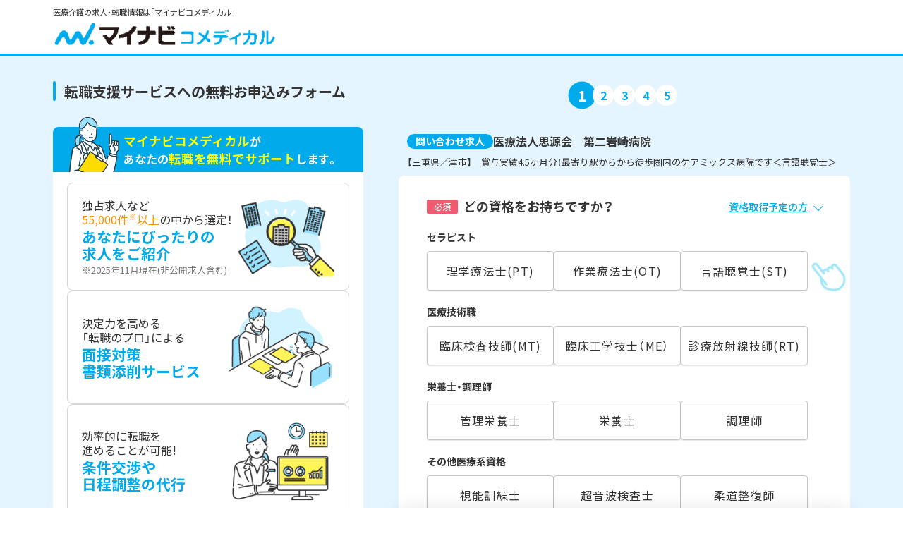

--- FILE ---
content_type: image/svg+xml
request_url: https://co-medical.mynavi.jp/entry/img/RLlogo.svg
body_size: 7427
content:
<?xml version="1.0" encoding="UTF-8"?>
<svg id="YOKO" xmlns="http://www.w3.org/2000/svg" viewBox="0 0 1300.66 142.51">
  <defs>
    <style>
      .cls-1, .cls-2 {
        fill: none;
      }

      .cls-2 {
        stroke: #231815;
        stroke-linecap: round;
        stroke-miterlimit: 10;
        stroke-width: 3px;
      }

      .cls-3 {
        fill: #00aaea;
      }

      .cls-4 {
        fill: #e95513;
      }

      .cls-5 {
        fill: #444846;
      }
    </style>
  </defs>
  <g>
    <g>
      <g>
        <path class="cls-5" d="m810.62,40.78c3.04-.53,7.6-.93,12.29-.93,6.41,0,10.77,1.06,13.75,3.57,2.44,2.05,3.83,5.16,3.83,8.92,0,5.75-3.9,9.65-8.06,11.17v.2c3.17,1.19,5.09,4.3,6.21,8.59,1.39,5.55,2.58,10.71,3.5,12.42h-8.39c-.66-1.32-1.72-4.96-2.97-10.51-1.26-5.82-3.37-7.67-8-7.8h-4.1v18.31h-8.06v-43.95Zm8.06,19.69h4.82c5.49,0,8.92-2.91,8.92-7.34,0-4.89-3.44-7.14-8.72-7.14-2.58,0-4.23.2-5.02.4v14.08Z"/>
        <path class="cls-5" d="m853.65,70.92c.2,5.82,4.76,8.33,9.91,8.33,3.77,0,6.48-.53,8.92-1.45l1.19,5.62c-2.78,1.12-6.61,1.98-11.23,1.98-10.44,0-16.59-6.41-16.59-16.26,0-8.92,5.42-17.31,15.73-17.31s13.88,8.59,13.88,15.66c0,1.52-.13,2.71-.26,3.44h-21.54Zm14.14-5.68c.07-2.97-1.25-7.86-6.67-7.86-5.02,0-7.14,4.56-7.47,7.86h14.14Z"/>
        <path class="cls-5" d="m882,37.81h8.2v19.17h.13c.99-1.52,2.31-2.78,4.03-3.7,1.59-.92,3.5-1.45,5.55-1.45,5.48,0,11.23,3.63,11.23,13.94v18.97h-8.13v-18.04c0-4.69-1.72-8.19-6.21-8.19-3.17,0-5.42,2.11-6.28,4.56-.26.66-.33,1.52-.33,2.45v19.23h-8.2v-46.92Z"/>
        <path class="cls-5" d="m937.92,84.73l-.53-3.57h-.2c-1.98,2.51-5.35,4.3-9.52,4.3-6.48,0-10.11-4.69-10.11-9.58,0-8.13,7.2-12.23,19.1-12.16v-.53c0-2.11-.86-5.62-6.54-5.62-3.17,0-6.48.99-8.66,2.38l-1.59-5.29c2.38-1.45,6.54-2.84,11.63-2.84,10.31,0,13.28,6.54,13.28,13.55v11.63c0,2.91.13,5.75.46,7.73h-7.34Zm-1.06-15.73c-5.75-.13-11.23,1.12-11.23,6.01,0,3.17,2.05,4.63,4.63,4.63,3.24,0,5.62-2.11,6.34-4.43.2-.59.26-1.26.26-1.78v-4.43Z"/>
        <path class="cls-5" d="m962.71,43.36v9.19h7.73v6.08h-7.73v14.21c0,3.9,1.06,5.95,4.16,5.95,1.39,0,2.45-.2,3.17-.4l.13,6.21c-1.19.46-3.3.79-5.88.79-2.97,0-5.49-.99-7.01-2.64-1.72-1.85-2.51-4.76-2.51-8.99v-15.13h-4.63v-6.08h4.63v-7.27l7.93-1.92Z"/>
        <path class="cls-5" d="m982.34,70.92c.2,5.82,4.76,8.33,9.91,8.33,3.77,0,6.48-.53,8.92-1.45l1.19,5.62c-2.78,1.12-6.61,1.98-11.23,1.98-10.44,0-16.59-6.41-16.59-16.26,0-8.92,5.42-17.31,15.73-17.31s13.88,8.59,13.88,15.66c0,1.52-.13,2.71-.26,3.44h-21.54Zm14.14-5.68c.07-2.97-1.25-7.86-6.67-7.86-5.02,0-7.14,4.56-7.47,7.86h14.14Z"/>
        <path class="cls-5" d="m1034.36,83.74c-1.72.79-5.09,1.65-9.12,1.65-10.04,0-16.59-6.41-16.59-16.39s6.61-17.18,17.91-17.18c2.97,0,6.01.66,7.86,1.52l-1.45,6.08c-1.32-.59-3.24-1.26-6.15-1.26-6.21,0-9.91,4.56-9.85,10.44,0,6.61,4.3,10.38,9.85,10.38,2.84,0,4.82-.59,6.41-1.26l1.12,6.01Z"/>
        <path class="cls-5" d="m1040.37,37.81h8.2v19.17h.13c.99-1.52,2.31-2.78,4.03-3.7,1.59-.92,3.5-1.45,5.55-1.45,5.48,0,11.23,3.63,11.23,13.94v18.97h-8.13v-18.04c0-4.69-1.72-8.19-6.21-8.19-3.17,0-5.42,2.11-6.28,4.56-.26.66-.33,1.52-.33,2.45v19.23h-8.2v-46.92Z"/>
      </g>
      <g>
        <path class="cls-5" d="m1139.51,40.19h5.75v39.72h19.03v4.82h-24.78v-44.54Z"/>
        <path class="cls-5" d="m1176.98,43.76c.07,1.98-1.39,3.57-3.7,3.57-2.05,0-3.5-1.59-3.5-3.57s1.52-3.63,3.63-3.63,3.57,1.59,3.57,3.63Zm-6.48,40.97v-31.99h5.82v31.99h-5.82Z"/>
        <path class="cls-5" d="m1185.97,61.4c0-3.3-.07-6.01-.26-8.66h5.16l.33,5.29h.13c1.59-3.04,5.29-6.01,10.57-6.01,4.43,0,11.3,2.64,11.3,13.61v19.1h-5.82v-18.44c0-5.15-1.92-9.45-7.4-9.45-3.83,0-6.81,2.71-7.8,5.95-.26.73-.4,1.72-.4,2.71v19.23h-5.82v-23.33Z"/>
        <path class="cls-5" d="m1228.41,67.41h.13c.79-1.12,1.92-2.51,2.84-3.63l9.38-11.04h7l-12.36,13.15,14.08,18.83h-7.07l-11.04-15.33-2.97,3.3v12.03h-5.75v-46.92h5.75v29.61Z"/>
        <path class="cls-5" d="m1252.87,78.78c1.72,1.12,4.76,2.31,7.67,2.31,4.23,0,6.21-2.11,6.21-4.76,0-2.78-1.65-4.3-5.95-5.88-5.75-2.05-8.46-5.22-8.46-9.05,0-5.15,4.16-9.38,11.04-9.38,3.24,0,6.08.92,7.86,1.98l-1.45,4.23c-1.26-.79-3.57-1.85-6.54-1.85-3.44,0-5.35,1.98-5.35,4.36,0,2.64,1.92,3.83,6.08,5.42,5.55,2.11,8.39,4.89,8.39,9.65,0,5.62-4.36,9.58-11.96,9.58-3.5,0-6.74-.86-8.99-2.18l1.45-4.43Z"/>
      </g>
      <path class="cls-4" d="m1074.25,59.48h0c.84-.84,2.21-.84,3.05,0l21.56,21.56c.84.84.84,2.21,0,3.05h0c-.84.84-2.21.84-3.05,0l-21.56-21.56c-.84-.84-.84-2.21,0-3.05Z"/>
      <path class="cls-4" d="m1096.07,28.56h0c1.19,0,2.16.97,2.16,2.16v30.49c0,1.19-.97,2.16-2.16,2.16h0c-1.19,0-2.16-.97-2.16-2.16v-30.49c0-1.19.97-2.16,2.16-2.16Z"/>
      <path class="cls-4" d="m810.29,101.55h0c0-.6,12.87-1.08,28.74-1.08h406.3c15.87,0,28.74.48,28.74,1.08h0c0,.6-12.87,1.08-28.74,1.08h-406.3c-15.87,0-28.74-.48-28.74-1.08Z"/>
      <path class="cls-4" d="m1106.18,19.51h0c1.19,0,2.16.97,2.16,2.16v30.49c0,1.19-.97,2.16-2.16,2.16h0c-1.19,0-2.16-.97-2.16-2.16v-30.49c0-1.19.97-2.16,2.16-2.16Z"/>
      <path class="cls-4" d="m1116.29,19.51h0c1.19,0,2.16.97,2.16,2.16v30.49c0,1.19-.97,2.16-2.16,2.16h0c-1.19,0-2.16-.97-2.16-2.16v-30.49c0-1.19.97-2.16,2.16-2.16Z"/>
      <path class="cls-4" d="m1126.4,28.56h0c1.19,0,2.16.97,2.16,2.16v30.49c0,1.19-.97,2.16-2.16,2.16h0c-1.19,0-2.16-.97-2.16-2.16v-30.49c0-1.19.97-2.16,2.16-2.16Z"/>
      <g>
        <path class="cls-5" d="m927.65,126.81h-1.66v-9.41h1.66v9.41Zm9.2-2.49c0,7-5.54,7.51-9.5,7.89l-.48-1.54c4.42-.25,8.28-.9,8.28-5.8v-7.76h1.7v7.22Z"/>
        <path class="cls-5" d="m941.7,130.63c.8-.97,2.1-2.56,3.04-6.08.62-2.28.92-4.63,1.04-6.98l1.64.21c-.6,8.31-2.58,11.65-4.39,13.9l-1.34-1.04Zm11.95-13.09c.39,7.71,2.67,11.07,4.24,13.03l-1.4,1.08c-2.16-2.81-4.07-6.49-4.53-13.93l1.68-.18Z"/>
        <path class="cls-5" d="m975.61,122.12v1.54h-6.01c-.18,5.02-2.03,7.48-7.16,8.51l-.71-1.38c4.47-.74,6.1-2.83,6.17-7.13h-7.06v-1.54h14.77Zm-1.47-4.63v1.52h-11.83v-1.52h11.83Z"/>
        <path class="cls-5" d="m982.27,126.01c-.34-1.95-.96-3.31-1.42-4.24l1.4-.39c.95,1.91,1.31,3.31,1.52,4.26l-1.5.37Zm.02,4.88c5.66-1.22,7.85-3.59,8.89-9.9l1.56.26c-1.03,5.08-2.53,9.28-9.83,10.95l-.62-1.31Zm3.8-5.61c-.16-1.04-.46-2.53-1.17-4.19l1.42-.34c.83,2.25,1.01,2.72,1.24,4.17l-1.49.35Z"/>
        <path class="cls-5" d="m1011.93,119.2c-1.29,7.34-5.08,11.67-12.52,12.93l-.67-1.47c7.13-1.18,9.76-4.72,11.12-9.97h-6.76c-1.08,1.34-2.67,3.18-4.33,4.19l-1.01-1.22c3.38-2.16,4.95-4.92,5.78-7.04l1.75.32c-.27.65-.42,1.06-1.15,2.26h7.78Z"/>
        <path class="cls-5" d="m1019.65,126.81h-1.66v-9.41h1.66v9.41Zm9.2-2.49c0,7-5.54,7.51-9.5,7.89l-.48-1.54c4.42-.25,8.28-.9,8.28-5.8v-7.76h1.7v7.22Z"/>
        <path class="cls-5" d="m1040.2,121.96c-1.45-1.13-4.14-2.23-5.43-2.6l.8-1.41c.3.09,3.2.92,5.62,2.48l-.99,1.54Zm-5.34,7.92c4.99-.35,10.5-1.87,13.26-10.75l1.59.71c-1.41,4.07-3.71,10.68-14.23,11.79l-.62-1.75Z"/>
        <path class="cls-5" d="m1067.12,119.2c-1.29,7.34-5.08,11.67-12.52,12.93l-.67-1.47c7.13-1.18,9.76-4.72,11.12-9.97h-6.76c-1.08,1.34-2.67,3.18-4.33,4.19l-1.01-1.22c3.38-2.16,4.95-4.92,5.78-7.04l1.75.32c-.27.65-.42,1.06-1.15,2.26h7.78Z"/>
        <path class="cls-5" d="m1070.92,130.61c2.97-1.18,8.14-4.58,10.56-11.34h-9.64v-1.52h11.81c-.65,2.67-1.86,5.18-3.5,7.37,2.14,1.72,4.21,3.52,6.16,5.46l-1.31,1.31c-.99-1.11-2.28-2.51-5.8-5.57-2,2.37-4.44,4.37-7.3,5.59l-.97-1.31Z"/>
        <path class="cls-5" d="m1094.35,126.81c-.78-1.1-1.11-1.61-1.57-2.72v8.61h-1.36v-8.74c-.16.55-.8,2.63-2.23,4.76l-.65-1.75c1.5-1.87,2.39-4.49,2.76-5.89h-2.46v-1.38h2.58v-3.41h1.36v3.41h2.19v1.38h-2.19v1.15c.35.85,1.49,2.37,2.44,3.34l-.87,1.24Zm6.56,5.89h-1.4v-6.47c-1.15,2.1-2.35,3.48-4.28,5.06l-1.01-1.25c2.56-1.84,4.01-3.8,4.86-5.36h-4.12v-1.36h4.54v-2.76h-2.25c-.51,1.2-.9,1.73-1.27,2.25l-1.31-.81c.89-1.1,1.61-2.3,2.18-5.22l1.47.2c-.11.57-.2,1.11-.55,2.25h1.73v-2.92h1.4v2.92h3.89v1.34h-3.89v2.76h4.3v1.36h-3.8c1.29,2.67,2.6,4.01,4.05,5.22l-.81,1.49c-2.02-1.79-3.08-3.64-3.73-5.25v6.58Z"/>
        <path class="cls-5" d="m1116.59,130.47c-2.55.58-5.84,1.11-9.21,1.54l-.21-1.47c.74-.05,1.68-.14,3.91-.46v-5.55h-3.52v-1.38h8.43v1.38h-3.45v5.34c2.55-.42,3.31-.58,3.98-.74l.07,1.34Zm1.4-14.18c-.02.6-.02,1.31.02,2.94h5.61v1.38h-5.55c.2,3.29.39,6.68,2.25,9.37.2.28.69.99,1.17.99s.89-1.2.99-2.92l1.36.62c-.2,1.34-.55,3.98-2.18,3.98-1.96,0-3.41-2.94-3.85-4.31-.9-2.72-.99-4.14-1.2-7.73h-9.35v-1.38h9.3c-.04-.83-.05-1.89-.05-2.94h1.5Zm3.85,2.81c-.67-.58-1.38-1.1-2.76-1.84l.81-1.06c1.29.67,1.82,1.04,2.85,1.8l-.9,1.1Z"/>
        <path class="cls-5" d="m1138.51,122.49h-9.35v-.99c-1.57.97-2.55,1.4-3.15,1.64l-.73-1.43c5.27-2.07,7.25-4.93,7.73-5.64h1.57c1.84,2.46,4.65,4.6,7.73,5.69l-.78,1.42c-.78-.35-1.77-.81-3.02-1.66v.97Zm-1.56,4.19c1.89,1.86,2.97,3.1,4.33,5.25l-1.27.85c-.28-.48-.49-.81-.87-1.36-2.95.42-10.17.74-12.89.74l-.16-1.45h2.44c1.11-1.91,1.79-3.55,2.18-4.58h-4.85v-1.36h15.79v1.36h-9.23c-.42.97-1.13,2.51-2.28,4.54.44-.02,2.42-.07,2.79-.09,2.16-.09,3.98-.25,5.29-.37-.18-.23-1.06-1.34-2.44-2.74l1.17-.8Zm.99-5.53c-2.49-1.77-3.52-3.04-4.14-3.82-1.11,1.56-2.62,2.79-4.1,3.82h8.24Z"/>
        <path class="cls-5" d="m1148.24,132.7h-1.43v-7.16c-1.11,1.03-1.93,1.56-2.42,1.87l-.6-1.45c2.94-1.77,4.58-4.05,5.18-5.48h-4.95v-1.33h2.79v-2.88h1.43v2.88h2.28v1.34c-.18.43-.64,1.52-1.93,3.13.94,1.08,1.56,1.61,2.55,2.32l-.8,1.29c-.94-.76-1.13-.97-2.1-2.12v7.59Zm7.83-16.43v5.11h3.89v1.45h-3.89v7.78h4.3v1.45h-10.31v-1.45h4.53v-7.78h-3.7v-1.45h3.7v-5.11h1.49Z"/>
      </g>
    </g>
    <g>
      <g>
        <path class="cls-3" d="m454.4,94.03c1.25,0,2.14-.6,2.14-2.15v-19.25c0-1.45-.75-2.15-2.14-2.15h-25.49c-.95,0-3.29-.15-3.29-3.19,0-2.34,1.35-3.24,3.29-3.24h27.93c4.74,0,6.68,1.8,6.68,6.68v23.09c0,4.94-2.04,6.68-6.68,6.68h-28.43c-.7,0-3.29,0-3.29-3.24,0-2.29,1.3-3.24,3.29-3.24h25.99Z"/>
        <path class="cls-3" d="m480.78,73.43c-1.55-.95-2.44-1.65-2.44-2.99,0-1.75,1.45-3.44,3.14-3.44,1.05,0,2.25.45,5.89,2.84,4.04,2.69,7.28,4.89,9.68,6.68,2.59-4.84,3.39-6.93,5.84-13.72.55-1.5,1.15-2.54,2.99-2.54,1.45,0,3.94.7,3.94,3.04,0,2.1-4.24,11.47-7.68,17.16,4.79,3.79,6.98,5.84,8.43,7.23,2.44,2.34,2.94,3.09,2.94,4.29,0,2.05-1.8,3.84-3.79,3.84-1.25,0-2.15-.6-3.29-1.75-4.89-5.04-5.64-5.79-8.13-7.98-4.44,5.79-9.18,10.03-13.62,13.27-4.14,3.04-6.73,4.29-8.43,4.29-2.09,0-3.49-2.04-3.49-3.64,0-1.5.9-1.95,3.19-3.14,5.54-2.89,11.32-6.53,17.46-14.76-3.89-2.94-8.23-6.09-12.62-8.68Z"/>
        <path class="cls-3" d="m525.48,81.91c-.7,0-3.19,0-3.19-3.04s2.44-3.09,3.19-3.09h37.36c.65,0,3.19,0,3.19,3.04s-2.49,3.09-3.19,3.09h-14.07c-.25,4.44-.85,13.52-9.43,18.71-4.09,2.49-8.83,3.64-10.28,3.64-2.44,0-3.14-2.49-3.14-3.59,0-2,1.15-2.29,4.24-3.14,6.68-1.9,11.32-4.79,11.82-15.61h-16.51Zm29.33-19.5c.7,0,3.09,0,3.09,3.04s-2.34,3.09-3.09,3.09h-25.54c-.75,0-3.14,0-3.14-3.04s2.34-3.09,3.14-3.09h25.54Zm3.04-1.8c-.1-.3-.2-.65-.2-1,0-1.2,1.3-1.45,1.85-1.45,1.05,0,1.4.85,2.14,2.69.65,1.6,1.15,3.29,1.15,3.84,0,1.6-1.7,1.6-1.8,1.6-.65,0-1.2-.3-1.5-1-.15-.4-.7-2.19-.8-2.54-.15-.35-.75-1.85-.85-2.15Zm5.74-.55c-.1-.3-.15-.6-.15-.8,0-1.15,1.25-1.5,1.8-1.5,1.1,0,1.35.65,2.09,2.34.4,1,1.25,3.24,1.25,4.14,0,1.45-1.5,1.65-1.79,1.65-1.15,0-1.25-.4-2.29-3.54-.2-.45-.65-1.65-.9-2.29Z"/>
        <path class="cls-3" d="m594.16,101.46c0,1.65-.75,2.99-3.19,2.99-2.04,0-3.24-.85-3.24-2.99v-16.66c-3.14,1.45-5.34,2.49-9.38,3.79-1.2.4-3.49,1.1-4.59,1.1-2.34,0-2.99-2.24-2.99-3.39,0-2,.85-2.19,3.99-3.09,8.58-2.39,17.36-7.23,21.4-10.67l4.14-3.54c1.1-.95,1.7-1.15,2.34-1.15,1.75,0,3.39,1.5,3.39,3.29,0,1-.4,1.65-1.4,2.59-2.84,2.64-5.94,4.89-10.47,7.63v20.1Z"/>
        <path class="cls-3" d="m615.91,75.02c-.95,0-3.44,0-3.44-3.09s2.44-3.14,3.44-3.14h11.77c.05-1.65,0-4.29.1-5.94.1-1.4.5-2.94,3.24-2.94,3.49,0,3.49,2.04,3.49,3.89,0,.25,0,2.69-.15,4.99h12.07c6.13,0,6.23,3.89,6.23,8.43,0,1.85-.45,15.96-2.09,20.55-1.95,5.39-5.84,5.84-10.62,5.84-5.54,0-7.88-.35-7.88-3.74,0-2.49,1.6-3.09,3.09-3.09.85,0,4.49.4,5.29.4,3.89,0,4.29-1.55,4.79-5.89.7-5.84.8-13.32.8-13.42,0-2-.15-2.84-2.04-2.84h-10.08c-.5,5.04-2.04,14.52-9.53,22.55-1.05,1.1-6.14,6.14-8.83,6.14-1.6,0-3.24-1.7-3.24-3.49,0-1.45,1.15-2.29,2.39-3.19,4.54-3.24,11.17-8.03,12.57-22h-11.37Z"/>
        <path class="cls-3" d="m675.37,75.87c0,10.87-.75,17.21-5.19,23.1-3.24,4.29-4.64,4.49-5.59,4.49-1.7,0-3.79-1.5-3.79-3.49,0-.9.3-1.55,1.5-2.74,5.14-5.04,6.43-8.03,6.43-21.6v-11.37c0-1.25.3-3.04,3.29-3.04,2.19,0,3.34.85,3.34,3.04v11.62Zm6.33-12.17c0-1.55.5-3.04,3.29-3.04,2.09,0,3.34.8,3.34,3.04v30.03c0,.8,0,1.45.8,1.45,1.65,0,6.24-2.24,9.53-8.78.85-1.7,1.05-2.34,1.9-5.24.6-1.95,1.85-2.09,2.69-2.09.95,0,3.64.45,3.64,2.94,0,2.19-2.09,7.48-4.24,10.72-4.74,7.08-12.72,10.28-16.46,10.28-4.49,0-4.49-3.34-4.49-4.49v-34.82Z"/>
      </g>
      <rect class="cls-1" x="314.81" y="-288.08" width="123.74" height="717.99" transform="translate(447.6 -305.77) rotate(90)"/>
      <g>
        <path d="m406.67,54.76c-.56-1.67-1.43-4.35-1.75-5.34l-.1-.3c-.32-.93-1.05-1.37-1.95-1.37h-6c-.78,0-1.03.42-1.07.47-.21.31-.29.67-.15,1.11.14.46,1.36,4.1,2.03,5.95.22.61.78,1.35,2.2,1.35h5.35c.85,0,1.19-.27,1.36-.51.21-.29.29-.74.07-1.35"/>
        <path d="m393.01,49.08c-.27-.83-.99-1.31-1.93-1.31h-6c-.68,0-.94.28-1.07.46-.22.3-.28.7-.15,1.12.15.49,1.37,4.12,2.03,5.95.23.64.78,1.35,2.2,1.35h5.39c.78,0,1.16-.26,1.34-.5.25-.33.3-.75.1-1.36-.66-1.98-1.79-5.35-1.9-5.71"/>
        <path class="cls-3" d="m163.13,96.65c0,4.01-3.24,7.27-7.26,7.28-4.01,0-7.27-3.24-7.28-7.26,0-4.02,3.24-7.27,7.26-7.28,4.02,0,7.28,3.24,7.28,7.26"/>
        <path class="cls-3" d="m167.47,45c1.25-2.95-.15-6.17-3.17-7.28-3.01-1.1-5.96.58-7.5,3.33-2.5,4.46-15.48,29.04-17.65,33.11-2.18,4.08-4.91,9.9-7.19,9.01-2.09-.81-4.56-9.75-5.61-12.3-1.86-4.53-5.66-9.92-11.99-8.55-4.84,1.04-7.59,4.85-11.97,13.25-2.4,4.61-3.91,7.65-6.1,10.64-4.49,6.13-7.03-3.94-8.51-9.15-1.99-6.99-5.63-16.88-13.56-16.87-4.43,0-9.15,2.6-15.03,12.12-3.43,5.55-11.45,21.09-12.64,23.86-1.26,2.94-.18,6.14,2.77,7.4,2.94,1.26,5.84-.05,7.57-2.74,5.64-8.76,7.19-12.18,10.07-16.21,3.09-4.28,7.28-8.12,10.5,2.17,2.02,6.48,5.55,17.11,15.06,17.17,5.72.04,11.65-4.9,14.42-9.61,3.13-5.33,3.92-8.17,6.31-10.74,1.22-1.31,3.03-1.78,4.75,2.02,1.66,3.68,5.08,15.31,11.19,17.84,8.62,3.58,16.72-13.85,19.52-19.41,2.26-4.48,17.77-36.71,18.77-39.06"/>
        <path d="m237.52,49.95c-.44-.44-1.08-.65-1.89-.65h.04c-2.55,0-52.4.07-52.4.07-.46,0-.96.16-1.37.62-.27.27-.45.79-.45,1.25v6.63c0,.94.81,1.77,1.82,1.77h.3s36.54-.05,38.19-.05h1.55c1.11,0,1.42.2,1.68.54.58.76-.02,1.96-.1,2.25-2.52,9.12-8.05,16.18-15.99,20.4l-.45.24-.3-.41c-1.95-2.67-3.41-4.52-5.11-6.66l-.24-.32c-.75-.99-1.7-1.43-2.35-1.43h-8.85c-.49.01-.98.2-1.22.78-.15.37-.18.9.14,1.38,7.61,9.89,12.78,17.99,17.42,26.4.37.68,1.04,1.18,1.98,1.18h-.19,9.78c.48,0,.83-.25,1.07-.7.14-.27.31-.76,0-1.3-1.42-2.69-2.4-4.51-5.42-8.97l-.32-.48.47-.33c11.21-7.88,21.69-17.92,22.69-40.64.03-.58-.07-1.13-.49-1.6"/>
        <path d="m291.39,49.19c-.45-.52-.94-.59-1.42-.61-1.01.01-5.78.04-8.69.05-.94,0-1.81.76-2.08,1.37-4.97,11.39-19.4,19.98-39.23,23.3-1.28.25-1.9,1.01-1.92,1.87v6.86c0,.59.27,1.03.59,1.32.57.48,1.15.54,1.6.49,9.59-1.17,16.97-3.07,22.8-5.75l.83-.38.03,24.34c0,.98.76,1.82,1.88,1.82h7.49c.97-.01,1.73-.92,1.73-1.71l-.04-29.69.26-.17c7.5-5.11,14.02-13.48,16.49-21.65.15-.62-.08-1.16-.32-1.45"/>
        <path d="m331.49,72.92l.03-.55,16.74-.05c.4,0,.9-.15,1.29-.55.29-.28.52-.82.52-1.23v-6.6c-.01-.56-.21-.95-.48-1.25-.41-.44-.9-.59-1.36-.59h-16.63s-.01-11.76-.01-11.76c0-.81-.59-1.83-1.9-1.83h-7.39c-.52.01-.98.22-1.32.58-.27.27-.48.74-.48,1.24v11.79s-25.11.03-25.11.03c-.4,0-.92.09-1.38.56-.28.28-.51.75-.51,1.32v6.63c.01.81.68,1.76,1.87,1.76h.24l24.81-.05-.04.62c-.88,14.37-7.77,18.47-20.72,21.12-1.13.27-1.77.82-1.77,1.81v6.83c.01.52.22.94.59,1.23.35.29.91.49,1.37.44,21.69-3,30.54-12.08,31.65-31.51"/>
        <path d="m405.8,62.54c-.29-.28-.75-.49-1.18-.49h-.31l-36.33.05-.02-11.77c0-.6-.24-1.04-.52-1.32-.39-.4-.9-.55-1.4-.55h-7c-.91.01-1.8.74-1.8,1.84l.06,39.44c0,9.82,3.87,13.94,14.65,13.94h.86l32.75-.06c.93,0,1.69-.92,1.69-1.77v-6.71c-.01-.91-.72-1.83-1.82-1.83h0l-29.92.03h-.04c-2.72,0-4.72-.18-5.88-1.13-1.46-1.22-1.6-2.97-1.57-5.72l-.02-14.18,36.54-.05c1.09,0,1.83-.86,1.83-1.84v-6.58c-.01-.67-.31-1.05-.56-1.31"/>
      </g>
    </g>
    <g>
      <line class="cls-2" x1="744.74" y1="56.93" x2="772.7" y2="84.9"/>
      <line class="cls-2" x1="772.7" y1="56.93" x2="744.74" y2="84.9"/>
    </g>
  </g>
  <rect class="cls-1" width="1300.66" height="142.51"/>
</svg>

--- FILE ---
content_type: image/svg+xml
request_url: https://co-medical.mynavi.jp/common/img/entryform/ico-airplane.svg
body_size: 739
content:
<svg xmlns="http://www.w3.org/2000/svg" width="17.806" height="14" viewBox="0 0 17.806 14"><g transform="translate(0 -54.725)"><path d="M17.635,59.57a.7.7,0,0,0-.747-.209l-2.082.6a1.6,1.6,0,0,1-1.2-.087l-2.4-1.173,2.125-2.812a.523.523,0,0,0-.512-.869L8.607,56.867l.821.4-.564.282L8,57.131l-3.682-1.8c-2.034-1-3.691-.672-4.212.389s.925,1.718,1.986,2.24l3.676,1.81,1.9,8.443a.65.65,0,0,0,1.282-.064l1.181-6.231,2.559,1.26c1.637.756,3.383.683,3.9-.378l1.133-2.456A.7.7,0,0,0,17.635,59.57Z" transform="translate(0 0)" fill="#00abeb"/></g></svg>

--- FILE ---
content_type: image/svg+xml
request_url: https://co-medical.mynavi.jp/common/img/entryform/ico-memo.svg
body_size: 613
content:
<svg xmlns="http://www.w3.org/2000/svg" width="19.97" height="19" viewBox="0 0 19.97 19"><g transform="translate(-44.25 -1091.5)"><path d="M2,1.5a.5.5,0,0,0-.5.5V17a.5.5,0,0,0,.5.5H13a.5.5,0,0,0,.5-.5V2a.5.5,0,0,0-.5-.5H2M2,0H13a2,2,0,0,1,2,2V17a2,2,0,0,1-2,2H2a2,2,0,0,1-2-2V2A2,2,0,0,1,2,0Z" transform="translate(45.5 1091.5)" fill="#00aaeb"/><path d="M1.5.75H0A.75.75,0,0,1-.75,0,.75.75,0,0,1,0-.75H1.5A.75.75,0,0,1,2.25,0,.75.75,0,0,1,1.5.75Z" transform="translate(45 1095)" fill="#00aaeb"/><path d="M1.5.75H0A.75.75,0,0,1-.75,0,.75.75,0,0,1,0-.75H1.5A.75.75,0,0,1,2.25,0,.75.75,0,0,1,1.5.75Z" transform="translate(45 1098.012)" fill="#00aaeb"/><path d="M1.5.75H0A.75.75,0,0,1-.75,0,.75.75,0,0,1,0-.75H1.5A.75.75,0,0,1,2.25,0,.75.75,0,0,1,1.5.75Z" transform="translate(45 1101.023)" fill="#00aaeb"/><path d="M1.5.75H0A.75.75,0,0,1-.75,0,.75.75,0,0,1,0-.75H1.5A.75.75,0,0,1,2.25,0,.75.75,0,0,1,1.5.75Z" transform="translate(45 1104.035)" fill="#00aaeb"/><path d="M1.5.75H0A.75.75,0,0,1-.75,0,.75.75,0,0,1,0-.75H1.5A.75.75,0,0,1,2.25,0,.75.75,0,0,1,1.5.75Z" transform="translate(45 1107.047)" fill="#00aaeb"/><path d="M1.5,1.5v1h4v-1h-4M0,0H7V4H0Z" transform="translate(49.5 1094.5)" fill="#00aaeb"/><path d="M7.136,1.916.543,8.509.011,11.56a.6.6,0,0,0,.7.7l3.05-.535L10.353,5.13a.3.3,0,0,0,0-.427L7.566,1.916a.3.3,0,0,0-.429,0ZM2.21,10.056H3.416v.911L1.8,11.251l-.781-.781L1.3,8.851H2.21Z" transform="translate(53.779 1095.453)" fill="#00aaeb"/></g></svg>

--- FILE ---
content_type: image/svg+xml
request_url: https://co-medical.mynavi.jp/entry/img/info_chara01.svg
body_size: 13575
content:
<svg xmlns="http://www.w3.org/2000/svg" xmlns:xlink="http://www.w3.org/1999/xlink" width="67" height="71" viewBox="0 0 67 71"><defs><clipPath id="a"><rect width="67" height="71" transform="translate(1410.378 -1729.786)" fill="#fff" stroke="#d5d5d5" stroke-width="1"/></clipPath><clipPath id="b"><rect width="63.078" height="84.656" transform="translate(0 0)" fill="none"/></clipPath></defs><g transform="translate(-1410.378 1729.786)" clip-path="url(#a)"><g transform="translate(1412.921 -1728.234)"><g transform="translate(0 0)" clip-path="url(#b)"><path d="M798.067,484.026a.568.568,0,0,1-.276.4c.111-.281.226-.571.325-.862a2.924,2.924,0,0,1-.048.458" transform="translate(-741.384 -449.377)" fill="#fff"/><path d="M816.747,431.779a13.2,13.2,0,0,0-.116-1.961c.486-.338,1.381-.5,1.616.161a7,7,0,0,1,.049,2.432c-.02.491.124,1.627-.385,1.931-.32.191-1.164.041-1.152-.427,0,0,0,0,0-.007a10.356,10.356,0,0,0-.012-2.128" transform="translate(-758.892 -399.154)" fill="#fff"/><path d="M855.442,441.718a14.167,14.167,0,0,0,.067-2.63c.432-.093.809-.038.97.487a8.4,8.4,0,0,1,.082,2.478c-.006.322.1.911-.193,1.109-.251.169-.984.183-1-.228a.648.648,0,0,0-.025-.156,8.759,8.759,0,0,0,.1-1.061" transform="translate(-794.864 -408.009)" fill="#fff"/><path d="M713.962,325.506c-.015-2.08-.058-4.159-.09-6.238-.015-.964.009-1.934-.033-2.9-.018-.4-.071-.8-.056-1.2.013-.341.026-.921.451-.967.616-.067.752.763.816,1.205a23.649,23.649,0,0,1,.112,2.432c.032.812.082,1.622.138,2.433q.1,1.453.234,2.9a.624.624,0,0,0,1.168.245.594.594,0,0,0,.1-.163c.3-.685.471-1.355,1.381-1.226a.917.917,0,0,1,.882.869c.035.267.053.538.066.809a1.737,1.737,0,0,0-1.839-.573,3.888,3.888,0,0,0-1.33,1.5c-.833,1.382-1.3,2.986-2.216,4.313a.572.572,0,0,0-.1.243c-.067-.616-.1-1.237-.117-1.86a.582.582,0,0,0-.624-.576c.024-.269.051-.537.075-.806a.6.6,0,0,0,.982-.45" transform="translate(-662.5 -291.985)" fill="#fff"/><path d="M849.476,694.049a.692.692,0,0,1,.186.3.509.509,0,0,0-.155.076.674.674,0,0,0-.031-.379" transform="translate(-789.414 -644.977)" fill="#ffdc00"/><path d="M730.779,655.954a10.139,10.139,0,0,1-4.331-.213,11.077,11.077,0,0,1-3.25-1.3.581.581,0,0,0,.228-.316l.272-.865a9.55,9.55,0,0,0,3.548,1.356,11.4,11.4,0,0,0,3.836.155l-.3,1.179" transform="translate(-672.065 -607.075)" fill="#fff"/><path d="M705.371,315.865a19.191,19.191,0,0,0,1.53,3.725,5.9,5.9,0,0,1,.215-.726,5.9,5.9,0,0,0-.215.726c.038.074.076.149.115.223.356.682,1.387.078,1.031-.6a18.359,18.359,0,0,1-1.525-3.662,13.086,13.086,0,0,1-.35-1.82.647.647,0,0,0,1.023.214.678.678,0,0,0,.081-.1,20.88,20.88,0,0,0,1.468-2.893,6.388,6.388,0,0,1,1.516-2.4c.343.078.551.209.506.653a8.152,8.152,0,0,1-.552,1.833c-.391,1.1-.948,2.736.346,3.465a3.08,3.08,0,0,1,1.4,1.193,2.912,2.912,0,0,1,.313,1.351,4.607,4.607,0,0,1-.192,1.368c-.029.1-.06.189-.095.282-.276.72.879,1.028,1.152.318a5.272,5.272,0,0,0,.205-3.006,3.573,3.573,0,0,0-1.091-1.841,4.22,4.22,0,0,0-.6-.438,3.527,3.527,0,0,1-.559-.291.869.869,0,0,1-.117-.843,1.846,1.846,0,0,0,.973-.2,1.7,1.7,0,0,0,.273-.181,2.266,2.266,0,0,0,1.846.476,1.667,1.667,0,0,0,.783-.375,2.068,2.068,0,0,0,2.313.094,3.042,3.042,0,0,0-.14-.477,3.042,3.042,0,0,1,.14.477,1.5,1.5,0,0,0,.465-.456,2.33,2.33,0,0,0,.242-1.25,8.14,8.14,0,0,0-.263-3.581,1.922,1.922,0,0,0-2.373-.9l-.005-.009a2.254,2.254,0,0,0-2.992-.364,1.8,1.8,0,0,0-.428-.356,2.628,2.628,0,0,0-2.342-.182,1.54,1.54,0,0,0-.408.269q-.1-1.266-.168-2.533c-.051-.948-.039-1.9-.106-2.849a3.872,3.872,0,0,0-.689-2.306,1.8,1.8,0,0,0-1.9-.508,1.739,1.739,0,0,0-1.044,1.421,6.939,6.939,0,0,0-.024,1.712c.062.946.026,1.906.041,2.855.032,2.141.077,4.282.093,6.423a.55.55,0,0,0,.213.45c.046-.5.084-1.009.084-1.534,0,.525-.038,1.032-.084,1.534a.6.6,0,0,0,.982-.45c-.015-2.08-.058-4.159-.09-6.238-.015-.964.01-1.934-.033-2.9-.018-.4-.071-.8-.056-1.2.013-.341.026-.922.45-.967.616-.067.752.763.816,1.205a23.665,23.665,0,0,1,.111,2.432c.032.812.082,1.623.138,2.433.068.969.144,1.938.234,2.9a.624.624,0,0,0,1.168.245.6.6,0,0,0,.1-.163c.3-.685.471-1.355,1.381-1.226a.917.917,0,0,1,.882.869c.035.267.053.538.066.809a1.737,1.737,0,0,0-1.839-.573,3.886,3.886,0,0,0-1.33,1.5c-.833,1.382-1.3,2.986-2.216,4.313a.575.575,0,0,0-.1.244c-.067-.616-.1-1.237-.117-1.86a.582.582,0,0,0-.624-.576c-.044.486-.079.975-.079,1.483,0-.507.036-1,.079-1.483a.547.547,0,0,0-.571.576,17.71,17.71,0,0,0,.538,4.239m10.1-4.822a8.748,8.748,0,0,0,.1-1.061,14.168,14.168,0,0,0,.066-2.63c.432-.093.809-.038.97.487a8.4,8.4,0,0,1,.082,2.478c-.006.322.1.911-.193,1.109-.251.169-.984.183-1-.228a.654.654,0,0,0-.025-.156m-2.737-4.107c.486-.338,1.381-.5,1.616.161a7,7,0,0,1,.049,2.432c-.02.491.124,1.627-.385,1.931-.32.191-1.164.041-1.152-.427,0,0,0,0,0-.007a10.357,10.357,0,0,0-.012-2.128,13.211,13.211,0,0,0-.116-1.961m-1.332,4.389c.111-.281.226-.571.325-.862a2.911,2.911,0,0,1-.048.458.568.568,0,0,1-.276.4" transform="translate(-654.998 -276.272)" fill="#323232"/><path d="M724.133,463.526a13.084,13.084,0,0,1-.35-1.82.647.647,0,0,0,1.023.214.676.676,0,0,0,.081-.1,20.883,20.883,0,0,0,1.468-2.893,6.387,6.387,0,0,1,1.516-2.4c.343.078.551.209.506.653a8.152,8.152,0,0,1-.552,1.833c-.391,1.1-.948,2.736.346,3.465a3.081,3.081,0,0,1,1.4,1.193,2.914,2.914,0,0,1,.313,1.351,4.611,4.611,0,0,1-.192,1.368c-.029.1-.06.189-.095.281-.276.72.879,1.028,1.152.318a5.273,5.273,0,0,0,.206-3.006,3.575,3.575,0,0,0-1.091-1.841,4.207,4.207,0,0,0-.6-.438,3.522,3.522,0,0,1-.559-.291.869.869,0,0,1-.117-.843,1.845,1.845,0,0,0,.973-.2,1.7,1.7,0,0,0,.273-.181,2.266,2.266,0,0,0,1.846.476,1.666,1.666,0,0,0,.783-.375,2.067,2.067,0,0,0,2.313.094c.022.1.042.208.061.314a.614.614,0,0,0-.523.737c.441,2.089.145,4.6-1.562,6.062-.278.239-.483.361-.577.711-.072.267-.121.543-.182.813l-.313,1.4a.61.61,0,0,0,0,.3,9.6,9.6,0,0,1-3.583-.084,7.481,7.481,0,0,1-3.753-1.633.631.631,0,0,0-.127-.093c.107-.433.174-.888.283-1.349.038.074.076.149.115.223.357.682,1.387.078,1.031-.6a18.355,18.355,0,0,1-1.525-3.662" transform="translate(-672.609 -424.25)" fill="#fff"/><path d="M661.52,680.829a3.162,3.162,0,0,1-.3,1.233,3.162,3.162,0,0,0,.3-1.233.614.614,0,0,1,.813.71c-.569,2.269-1.11,4.567-1.851,6.787-.242.726-1.4.414-1.152-.318.194-.58.373-1.166.544-1.755.2.372.406.738.625,1.065-.218-.328-.424-.693-.625-1.065.482-1.664.887-3.356,1.307-5.032a.53.53,0,0,1,.339-.392" transform="translate(-612.681 -632.661)" fill="#323232"/><path d="M613.275,548.423q.286.564.583,1.125-.3-.56-.583-1.125a.529.529,0,0,0-.21.789c1.375,2.071,3.354,3.894,5.934,4.126a7.01,7.01,0,0,0,5.689-2.444,14.078,14.078,0,0,0,2.541-5.718c.611-2.412,1.023-4.876,1.517-7.314q.892-4.4,1.916-8.766a.619.619,0,0,0-.791-.72c.042.12.069.252.113.385-.044-.132-.072-.265-.113-.385a.512.512,0,0,0-.155.076.363.363,0,0,0-.329-.528.679.679,0,0,1,.3.149.647.647,0,0,0-.114-.193l.467-1.813a.614.614,0,0,0-.18-.6l.482-2.153c2.185-1.813,2.721-4.719,2.146-7.442a.516.516,0,0,0-.629-.419,6.542,6.542,0,0,0,.277,1.24,6.542,6.542,0,0,1-.277-1.24.614.614,0,0,0-.523.737c.441,2.089.145,4.6-1.562,6.062-.278.239-.483.361-.577.711-.072.267-.121.543-.182.813l-.313,1.4a.609.609,0,0,0,0,.3,9.594,9.594,0,0,1-3.583-.083,7.48,7.48,0,0,1-3.753-1.633.63.63,0,0,0-.127-.093,4.375,4.375,0,0,1-.219.673,4.375,4.375,0,0,0,.219-.673.6.6,0,0,0-.872.356l-.53,1.685a.649.649,0,0,0-.885.46,1.094,1.094,0,0,1,.4-.156,1.094,1.094,0,0,0-.4.156.5.5,0,0,0,.187.481,12.335,12.335,0,0,0,10.166,2.223.623.623,0,0,0,.2-.1v0q-1.056,4.479-1.961,8.991c-.443,2.192-.827,4.4-1.346,6.577a14.7,14.7,0,0,1-2.179,5.475,5.854,5.854,0,0,1-5.1,2.313c-2.092-.24-3.717-1.854-4.827-3.526a.6.6,0,0,0-.821-.186M628.643,526.7l-.3,1.179a10.138,10.138,0,0,1-4.331-.213,11.078,11.078,0,0,1-3.25-1.3.579.579,0,0,0,.228-.316l.272-.865a9.554,9.554,0,0,0,3.548,1.356,11.4,11.4,0,0,0,3.836.155" transform="translate(-569.625 -479.002)" fill="#323232"/><path d="M499,505.386a10.552,10.552,0,0,1,1.9.645,11.275,11.275,0,0,1,2.561,1.351,5.13,5.13,0,0,1,1.276,1.853,40.4,40.4,0,0,1,1.585,4.6q1.071,3.237,2.189,6.459.109.029.217.061c.829.276,1.446,1.619,2.123,2.877-.17.589-.35,1.175-.544,1.755-.244.732.91,1.043,1.152.318.741-2.22,1.282-4.518,1.851-6.787a.614.614,0,0,0-.813-.71,1.348,1.348,0,0,1,.495-1,.5.5,0,0,0,.187.481,12.336,12.336,0,0,0,10.166,2.223.621.621,0,0,0,.2-.1v0q-1.056,4.479-1.961,8.991c-.443,2.192-.827,4.4-1.346,6.576a14.7,14.7,0,0,1-2.179,5.475,5.854,5.854,0,0,1-5.1,2.313c-2.092-.24-3.717-1.854-4.827-3.526a.6.6,0,0,0-.821-.186,181.888,181.888,0,0,1-7.063-17.153.752.752,0,0,1,.358-.956,25.42,25.42,0,0,1,5.12-.907c0-.562.02-1.125.013-1.679a6.093,6.093,0,0,0-.4-2.8c-.382-.68-1.322-.807-2.016-.966-.233-.054-.467-.1-.7-.151a.654.654,0,0,0,.153-.591.564.564,0,0,0,.238-.807l-2.068-3.509a5.164,5.164,0,0,0,1.025-.156.6.6,0,0,0,.264-1c-.862-.84-1.8-1.59-2.688-2.407-.213-.2-.415-.4-.613-.609l.058.012" transform="translate(-463.668 -469.642)" fill="#fff"/><path d="M438.225,587.215l-.008-.006c.006,0,.01,0,.008.006" transform="translate(-407.233 -545.691)" fill="#ffd075"/><path d="M430.628,588.158s.005-.006.016-.009c-.007.015-.015.01-.016.009" transform="translate(-400.181 -546.564)" fill="#ffd075"/><path d="M349.658,1049.556c.534-1.237,1.044-2.485,1.481-3.76a18.306,18.306,0,0,0,1.029-4.264l.587.185a23.213,23.213,0,0,1-1.9,7.9,1.473,1.473,0,0,0-.392.044,1.473,1.473,0,0,1,.392-.044l-.1.27-1.093-.336" transform="translate(-324.936 -967.891)" fill="#fff"/><path d="M187.429,630.663l1.414-2.19c.123-.191.3-.614.478-.581.107.019.281.208.366.271l.775.574L193,630.614l2.724,2.016a2.8,2.8,0,0,0-.541,1.112c-.084.776.706,1.14,1.247,1.506l2.647,1.789,4.221,2.852a.57.57,0,0,0,.261.1c.576.168.936-.214,1.225-.653l1.528,1.13c-.008.026-.017.051-.024.078.007-.026.017-.052.024-.078l1.1.812,2.241,1.659a5.88,5.88,0,0,1,.574.424c.154.147.158.042.087.23a3.357,3.357,0,0,1-.371.564l-.877,1.333-2.5,3.8-3.024,4.6c-.014-.015-.027-.03-.042-.045a3.667,3.667,0,0,0-2.37-.681l-3.422-.268a11.714,11.714,0,0,0-2.778-.066,2.969,2.969,0,0,0-2.084,1.472c-.415.665-.785,1.925-1.722,1.973a.643.643,0,0,0-.194.039l-1.306-.412s0-.007,0-.01a.621.621,0,0,0-.439-.576q-7.236-2.478-14.471-4.958l8.045-12.457,4.668-7.229" transform="translate(-162.362 -583.496)" fill="#ffdc00"/><path d="M417.3,468.312c0-.694-.015-1.387-.028-2.081,1.728.094,2.912,1.294,3.967,2.542A34.883,34.883,0,0,0,424.582,472c-.629,0-1.269-.076-1.882-.114l-3.182-.2a.539.539,0,0,0-.349.089,29.6,29.6,0,0,0-1.879-3.352.663.663,0,0,0,.01-.111" transform="translate(-387.768 -433.266)" fill="#fff"/><path d="M193.73,116.232a2.806,2.806,0,0,0,2.668,2.435c.763-.039.766,1.139.015,1.193a11.751,11.751,0,0,0,.974,1.31.594.594,0,0,1,.907.5q-.021,1.893-.05,3.785a.59.59,0,0,1-.725.567c.017.119.034.236.047.352a.573.573,0,0,1,.571.134c2.809,2.552,6.293,4.3,9.569,6.159a.538.538,0,0,1,.29.424c.008.018.015.037.021.056a11.943,11.943,0,0,0,2.535,4.208c.073-.166.158-.333.2-.475.152-.475.286-.957.407-1.441a.614.614,0,0,1,.184-.706,29.587,29.587,0,0,0-1.879-3.352.6.6,0,0,1-1.185-.111c0-1.152-.037-2.3-.047-3.455a8.344,8.344,0,0,1-4.626-.353,8.035,8.035,0,0,1-4.768-4.17c-.3-.7.731-1.309,1.031-.6a7.339,7.339,0,0,0,8.821,3.749,8.269,8.269,0,0,0,4.291-3.949,12.833,12.833,0,0,0,1-5.359c.109-2.311.111-4.629.305-6.935a.6.6,0,0,1,.373-.516,2.641,2.641,0,0,0-.6-.582.616.616,0,0,1-.634.282,16.758,16.758,0,0,1-10.609-5.834,2.563,2.563,0,0,1-.436.71.629.629,0,0,1,.152.726,15.293,15.293,0,0,1-2.849,4.086,10.081,10.081,0,0,1-3.145,2.525,8.626,8.626,0,0,1-.557.783,2.028,2.028,0,0,1,.4.241c.6.461.008,1.5-.6,1.031a1.025,1.025,0,0,0-1.381.051,1.832,1.832,0,0,0-.533.66,2.874,2.874,0,0,0-.143,1.876m15.226,1.62a.6.6,0,0,1-.175.422.631.631,0,0,1-.422.175l-.278.006a.6.6,0,0,1-.6-.6.6.6,0,0,1,.175-.422.631.631,0,0,1,.422-.175l.278-.006a.6.6,0,0,1,.6.6m1.771-5.8a.6.6,0,0,1,0,1.195.6.6,0,0,1,0-1.195m-4.679,9.169a2.4,2.4,0,0,0,2.716-.074c.526-.563,1.369.283.845.845-1.067,1.141-3.255.966-4.406.074-.607-.47.244-1.31.845-.845m-2.272-8.924a.6.6,0,0,1,0,1.195.6.6,0,0,1,0-1.195" transform="translate(-179.948 -96.222)" fill="#fff"/><path d="M481.508,562.32c.274.017.55.038.825.056a.585.585,0,0,0,.087.3l2.256,3.828a.565.565,0,0,0,.793.2.653.653,0,0,1-.153.59q-.63-.129-1.264-.237c-.753-.127-1.074,1.024-.318,1.152q.894.151,1.78.346a11.647,11.647,0,0,1,1.192.308c.056.019.194.072.249.091a1.332,1.332,0,0,1,.08.147,9.434,9.434,0,0,1,.2,2.8c0,.807-.011,1.614.058,2.417l-3.716-2.511a.6.6,0,0,0,.039-.247,19.818,19.818,0,0,0-1.2-5.255c-.355-1.08-.738-2.154-1.161-3.209a.63.63,0,0,0-.642-.4,3.015,3.015,0,0,0-.3-.465l1.2.075" transform="translate(-446.349 -522.492)" fill="#fff"/><path d="M226.007,403.282c0,.239-.007.478-.011.717a.54.54,0,0,0,.47.567c.017.119.034.236.047.352a.675.675,0,0,0-.233.129.54.54,0,0,0-.041.85,44.315,44.315,0,0,0,8.383,5.543,2.862,2.862,0,0,0-1.555,1.1c-.8,1.174-.259,2.629-.792,3.865-.3.7.728,1.307,1.032.6.455-1.055.253-2.139.514-3.224.247-1.029,1.191-1.293,2.118-1.41a13.367,13.367,0,0,0,1.591,2.907,7.038,7.038,0,0,0,1.716,2.022c1.231.765,1.773-1.928,1.989-2.878l1.62.1a3.032,3.032,0,0,1,.3.465.515.515,0,0,0-.51.714c.406,1.011.773,2.039,1.116,3.072a21.845,21.845,0,0,1,1.161,4.5c-.434-.322-.965-.75-1.487-.66a.958.958,0,0,0-.531.292l-4.155-3.074-1.945-1.439c-.67-.5-1.468-.71-2.058.122-.545.768-1.05,1.57-1.552,2.372a64.974,64.974,0,0,0-7.742-15.647.657.657,0,0,0-.1-.114.6.6,0,0,0-.566-.13,4.757,4.757,0,0,1,1.218-1.713" transform="translate(-208.895 -374.768)" fill="#fff"/><path d="M11.3,488.337v.954a.537.537,0,0,1,.443.561,5.06,5.06,0,0,0,1.417,4.016c1.1.995,2.731,1.328,4.092,1.8,3.3,1.133,6.611,2.2,9.97,3.134,2.076.575,4.165,1.1,6.259,1.611a.672.672,0,0,1,.031-.087c.733-1.653,1.453-3.313,2.04-5.024a15.252,15.252,0,0,0,1.024-4.771q-7.114-2.436-14.228-4.875a.588.588,0,0,1-.41-.555l-.041-.017a.626.626,0,0,1-.207.037,9.39,9.39,0,0,0-4.3,1.1c-.679.36-1.283-.671-.6-1.032a10.72,10.72,0,0,1,4.907-1.258.65.65,0,0,1,.148.015l1.039-1.608c.161-.7.347-1.4.47-2.1a.656.656,0,0,1-.732-.744l1.5-9.04.219-1.321c.126-.757,1.277-.436,1.152.317l-1.5,9.04L23.77,479.8a.474.474,0,0,1-.42.427c-.123.7-.309,1.4-.47,2.1l6.021-9.322,5.026-7.782.16-.25a.588.588,0,0,1-.258-.327,64.839,64.839,0,0,0-7.317-15.155l-2.358,2.924c-.035.082-.072.164-.113.244a.558.558,0,0,1-.208.234.582.582,0,0,1-.226.227c-2.123,1.239-4.535,1.942-6.533,3.406a3.661,3.661,0,0,0-1.579,1.988c-.2.9-.3,1.823-.411,2.735-.645,5.069-1.639,10.08-2.244,15.157-.452,3.794-.8,7.6-1.139,11.405a.6.6,0,0,1-.4.526m19.449-24.473c-.269-.256-.877-.241-1.178-.271a2.805,2.805,0,0,1-1.442-.446c-.86-.635-1.179-2.034-1.43-3.014-.6-2.334-.634-4.75-1.545-7.009-.287-.713.868-1.023,1.152-.318.911,2.259.947,4.675,1.545,7.009a11.324,11.324,0,0,0,.564,1.705,1.322,1.322,0,0,0,1.347.9,2.722,2.722,0,0,1,1.92.755l.655-.487c.617-.459,1.214.577.6,1.031l-1.976,1.469a5.3,5.3,0,0,0-1.723,1.525,2.906,2.906,0,0,0-.014,1.952,14.291,14.291,0,0,1,.492,2.315c.061.766-1.134.763-1.195,0-.128-1.62-1.17-3.27-.315-4.87a5.309,5.309,0,0,1,1.681-1.6l.858-.638m-10.03-7.62c3.718.627,5.589,4.066,5.724,7.581.03.769-1.165.768-1.195,0-.117-3.029-1.656-5.891-4.847-6.429-.756-.128-.436-1.279.318-1.152" transform="translate(-10.503 -417.711)" fill="#fff"/><path d="M385.982,999.011c.459-.579.68-1.313,1.154-1.877a2.357,2.357,0,0,1,2.093-.6c.884.049,1.767.135,2.65.2.912.071,1.826.131,2.737.214.583.053,1.618.272,1.03,1.057-.462.615-1.427.527-2.108.53a4.509,4.509,0,0,0-2.208.451.7.7,0,0,0-.065.041l-.594-.3c-.685-.347-1.289.684-.6,1.031l3.5,1.773c.685.347,1.289-.684.6-1.031l-1.448-.733c.621-.094,1.286-.017,1.908-.077a.538.538,0,0,0,.255.683,1.1,1.1,0,0,1,.591,1.254,1.193,1.193,0,0,1-.966.785,1.167,1.167,0,0,0-.911.7c-.181.521.309.871.229,1.341-.07.411-.447.727-.544,1.139a2.417,2.417,0,0,0,.034,1.006,5.109,5.109,0,0,1,.149.552,2.457,2.457,0,0,1-.267.987,2.238,2.238,0,0,1-2.283,1.361c-2.334.086-4.613-.784-6.817-1.436a.584.584,0,0,0-.731.677,9.455,9.455,0,0,1-.94-.551A24.461,24.461,0,0,0,384.4,1000a2.5,2.5,0,0,0,1.577-.99" transform="translate(-355.392 -926.062)" fill="#fff"/><path d="M116.419,332.672c.253-2.871,2.532-5.522,5.573-5.345a.561.561,0,0,0,.528-.812l.106-.059a3.256,3.256,0,0,0,1.527.548,4.646,4.646,0,0,1-.559.547.6.6,0,0,0-.769.031,6.3,6.3,0,0,0-1.75,4.84c-.011,1.024.037,2.044,0,3.068a6.127,6.127,0,0,1-.294,1.976l-.239.3a.684.684,0,0,0-.064.1c-.911.514-1.883.94-2.849,1.377a6.326,6.326,0,0,0-.415-2.118,10.406,10.406,0,0,1-.793-4.445" transform="translate(-108.163 -303.374)" fill="#97e1ff"/><path d="M213.831,28.924a2.642,2.642,0,0,0-.6-.582.533.533,0,0,0-.317-.87,15.55,15.55,0,0,1-10.134-5.587c-.463-.6-1.5-.006-1.032.6q.118.153.239.3a2.563,2.563,0,0,1-.436.71.518.518,0,0,0-.88.123,14.141,14.141,0,0,1-2.548,3.72,8.515,8.515,0,0,1-3.04,2.465c-.72.256-.408,1.41.318,1.152.1-.037.206-.079.308-.123a8.621,8.621,0,0,1-.557.783,2.057,2.057,0,0,0-1.575-.026c-.089-.145-.178-.291-.267-.436a.562.562,0,0,0,.389-.861,7.952,7.952,0,0,1-.674-6.019,9.928,9.928,0,0,1,8.126-7.526c3.647-.546,8.207,1.042,10.382,4.1a.652.652,0,0,0,.139.145,11.359,11.359,0,0,1,1.356,2.359,7.705,7.705,0,0,1,.826,2.783.606.606,0,0,0,.767.56,4.052,4.052,0,0,1-.118,2.309.645.645,0,0,0-.668-.083" transform="translate(-179.109 -15.469)" fill="#97e1ff"/><path d="M226.636,329.665h-.015a3.267,3.267,0,0,1-.46-.01,2.731,2.731,0,0,0,.248-.346q.113.18.227.355" transform="translate(-210.171 -306.026)" fill="#323232"/><path d="M177.513,227.16a2.923,2.923,0,0,1,1.307-.993,8.075,8.075,0,0,1,.551,1.022,8.075,8.075,0,0,0-.551-1.022,2.057,2.057,0,0,1,1.575.026c-.066.091-.13.183-.188.279.057-.1.121-.188.188-.279a2.036,2.036,0,0,1,.4.241c.6.461.008,1.5-.6,1.031a1.025,1.025,0,0,0-1.381.051,1.833,1.833,0,0,0-.533.66,2.875,2.875,0,0,0-.143,1.876,2.806,2.806,0,0,0,2.668,2.435c.763-.039.766,1.139.015,1.193q-.114-.174-.227-.354c.032-.053.063-.107.091-.164-.029.057-.059.111-.091.164l-.028-.045.028.045a2.72,2.72,0,0,1-.248.346,3.255,3.255,0,0,1-1.527-.548,2.1,2.1,0,0,0,.432-.321,2.1,2.1,0,0,1-.432.321,4.7,4.7,0,0,1-1.919-3.24,3.716,3.716,0,0,1,.611-2.724" transform="translate(-164.357 -210.042)" fill="#323232"/><path d="M242.2,351.816a7.755,7.755,0,0,0,.8.8,7.755,7.755,0,0,1-.8-.8.594.594,0,0,1,.907.5q-.021,1.892-.05,3.785a.59.59,0,0,1-.725.567,3.6,3.6,0,0,1-.047-1.183,3.6,3.6,0,0,0,.047,1.183.54.54,0,0,1-.47-.567c0-.239.007-.478.011-.717q.083-.07.173-.138-.09.068-.173.138.023-1.534.04-3.068a.549.549,0,0,1,.288-.5" transform="translate(-224.766 -326.868)" fill="#323232"/><path d="M329.421,228.576a.6.6,0,0,1,0-1.195.6.6,0,0,1,0,1.195" transform="translate(-305.594 -211.304)" fill="#323232"/><path d="M427.737,225.1a.6.6,0,0,1,0-1.195.6.6,0,0,1,0,1.195" transform="translate(-396.958 -208.076)" fill="#323232"/><path d="M390.04,298.671a.6.6,0,0,1-.6-.6.6.6,0,0,1,.175-.422.631.631,0,0,1,.422-.175l.278-.006a.6.6,0,0,1,.6.6.6.6,0,0,1-.175.422.631.631,0,0,1-.422.175l-.278.006" transform="translate(-361.907 -276.438)" fill="#323232"/><path d="M245.891,426.544a.673.673,0,0,1,.233-.129c.005.046.009.091.013.136l-.246-.007" transform="translate(-228.505 -396.266)" fill="#323232"/><path d="M242.83,207.243a44.319,44.319,0,0,0,8.383,5.543,2.862,2.862,0,0,0-1.555,1.1c-.8,1.174-.259,2.629-.792,3.865-.3.7.728,1.307,1.032.6.455-1.055.253-2.139.514-3.224.247-1.029,1.191-1.293,2.118-1.41a13.363,13.363,0,0,0,1.591,2.907,7.036,7.036,0,0,0,1.716,2.023c1.231.765,1.773-1.928,1.989-2.878l1.62.1a2.407,2.407,0,0,0-.548-.506v0a2.407,2.407,0,0,1,.548.506l1.2.075c.274.017.55.038.825.056a.586.586,0,0,0,.087.3l2.256,3.828a.565.565,0,0,0,.793.2,1.4,1.4,0,0,1,.027-.791,1.4,1.4,0,0,0-.027.791.564.564,0,0,0,.238-.807l-2.068-3.509a5.156,5.156,0,0,0,1.025-.156.6.6,0,0,0,.264-1c-.862-.84-1.8-1.59-2.688-2.407-.213-.2-.415-.4-.613-.609l.058.012a10.551,10.551,0,0,1,1.9.645,11.27,11.27,0,0,1,2.561,1.351,5.131,5.131,0,0,1,1.276,1.853,40.412,40.412,0,0,1,1.585,4.6c.927,2.8,1.875,5.6,2.865,8.379a.588.588,0,0,0,.358.369c.07-.181.135-.366.189-.555-.054.19-.119.374-.189.555.418.152.983-.156.794-.687q-.6-1.692-1.182-3.392c-.715-2.081-1.447-4.16-2.093-6.263a17.318,17.318,0,0,0-1.917-4.723c-1.015-1.495-2.833-2.235-4.47-2.861a6.294,6.294,0,0,0-2.175-.541.548.548,0,0,0-.474.245l-.33-.381a6.474,6.474,0,0,0-4.556-2.572c0-.191,0-.382-.005-.573a9.514,9.514,0,0,0,4.63-4.405,14.561,14.561,0,0,0,1.133-5.972c.1-2.281.109-4.569.3-6.846a.5.5,0,0,0-.153-.433,2.313,2.313,0,0,1-.306.5,2.313,2.313,0,0,0,.306-.5.645.645,0,0,0-.668-.083,1.658,1.658,0,0,1,.362,1.182,1.658,1.658,0,0,0-.362-1.182.6.6,0,0,0-.373.516c-.194,2.306-.2,4.624-.3,6.935a12.832,12.832,0,0,1-1,5.359,8.27,8.27,0,0,1-4.291,3.949,7.339,7.339,0,0,1-8.821-3.749c-.3-.706-1.33-.1-1.032.6a8.035,8.035,0,0,0,4.768,4.17,8.343,8.343,0,0,0,4.626.353c.01,1.152.045,2.3.047,3.455a.6.6,0,0,0,1.185.111c-.1-.186-.2-.376-.29-.569.09.194.188.383.29.569a.667.667,0,0,0,.01-.111c0-.694-.015-1.387-.028-2.081,1.728.094,2.912,1.294,3.967,2.541a34.884,34.884,0,0,0,3.343,3.228c-.629,0-1.269-.076-1.882-.114l-3.182-.2a.539.539,0,0,0-.349.088,5.435,5.435,0,0,1,.34,1.335,5.435,5.435,0,0,0-.34-1.335.614.614,0,0,0-.184.706c-.121.484-.255.966-.407,1.441-.045.142-.13.309-.2.475a11.942,11.942,0,0,1-2.535-4.208c-.006-.02-.014-.038-.021-.056a.538.538,0,0,0-.29-.424c-3.276-1.862-6.761-3.607-9.569-6.159a.573.573,0,0,0-.571-.134c.005.046.009.091.013.136l.132,0-.132,0c.007.082.012.163.012.241,0-.078-.005-.159-.012-.241l-.246-.007a.54.54,0,0,0-.041.85m17.382,3.7c-.358.239-.836.119-1.314-.239.478.358.956.478,1.314.239m-3.743,6.691c.006,0,.01,0,.008.006l-.008-.006m-.537.076s.005-.006.016-.009c-.007.015-.014.011-.016.009" transform="translate(-225.485 -176.114)" fill="#323232"/><path d="M.048,371.137a6.188,6.188,0,0,0,1.814,4.9,11.929,11.929,0,0,0,4.191,1.929c1.823.629,3.651,1.245,5.49,1.825,3.74,1.181,7.531,2.183,11.342,3.105a.579.579,0,0,0,.7-.38.471.471,0,0,0,.459-.31l.2-.448,1.764.543a.61.61,0,0,0,.735-.417q.151-.378.3-.762a2.278,2.278,0,0,0-1.119-.4l-.1.27-1.093-.336c.534-1.237,1.044-2.485,1.481-3.76a18.306,18.306,0,0,0,1.029-4.264l.587.185a23.214,23.214,0,0,1-1.9,7.9,2.278,2.278,0,0,1,1.119.4,24.458,24.458,0,0,0,1.974-8.191,2.5,2.5,0,0,0,1.577-.99c.459-.579.68-1.314,1.154-1.878a2.358,2.358,0,0,1,2.093-.6c.884.049,1.767.135,2.65.2.912.071,1.826.131,2.737.214.583.053,1.618.272,1.03,1.057-.462.615-1.427.527-2.108.531a4.508,4.508,0,0,0-2.208.451.655.655,0,0,0-.065.041l-.594-.3c-.685-.347-1.289.684-.6,1.032l3.5,1.773c.685.347,1.289-.684.6-1.031l-1.448-.733c.621-.094,1.285-.017,1.908-.077a.538.538,0,0,0,.255.683,1.1,1.1,0,0,1,.591,1.254,1.192,1.192,0,0,1-.966.785,1.167,1.167,0,0,0-.911.7c-.181.521.309.871.229,1.341-.07.411-.447.727-.544,1.139a2.417,2.417,0,0,0,.034,1.006,5.125,5.125,0,0,1,.149.552,2.457,2.457,0,0,1-.267.987,2.238,2.238,0,0,1-2.283,1.361c-2.334.086-4.613-.785-6.817-1.436a.584.584,0,0,0-.731.677,1.48,1.48,0,0,0,1.251.05,1.48,1.48,0,0,1-1.251-.05.554.554,0,0,0,.414.475c1.418.419,2.819.887,4.271,1.18a8.7,8.7,0,0,0,4.3.076,3.493,3.493,0,0,0,2.28-2.975c.093-.625-.367-1.285-.068-1.852a2.668,2.668,0,0,0,.478-1.407,1.309,1.309,0,0,0-.194-.647l-.017-.022c.051-.01.1-.021.15-.035a2.273,2.273,0,0,0,.672-4.092,2.228,2.228,0,0,0,1.152-1.041,1.888,1.888,0,0,0,.153-.413.647.647,0,0,0,.114-.131L42,370.31l4.716-7.171,1.984-3.017c.491-.746.726-1.554-.117-2.208q-2.054-1.594-4.153-3.134a7.68,7.68,0,0,0-.478,1.185l1.1.812,2.241,1.659a5.884,5.884,0,0,1,.574.424c.154.147.158.042.087.23a3.366,3.366,0,0,1-.371.564l-.877,1.333-2.5,3.8-3.024,4.6c-.014-.015-.027-.03-.042-.045a3.668,3.668,0,0,0-2.37-.681l-3.422-.268a11.719,11.719,0,0,0-2.778-.066,2.969,2.969,0,0,0-2.084,1.472c-.415.665-.785,1.925-1.722,1.973a.645.645,0,0,0-.194.039l-1.306-.412s0-.007,0-.01a.621.621,0,0,0-.439-.576q-7.236-2.478-14.471-4.958L20.4,353.391l4.668-7.229,1.414-2.19c.123-.191.3-.614.478-.581.107.019.281.208.366.271l.775.574,2.537,1.878,2.724,2.016a2.8,2.8,0,0,0-.541,1.112c-.084.776.706,1.14,1.247,1.506l2.647,1.788,4.221,2.852a.57.57,0,0,0,.261.1c.576.168.936-.214,1.225-.653l1.528,1.13a7.68,7.68,0,0,1,.478-1.185q-.671-.5-1.344-.988a1.6,1.6,0,0,0,.269-.811c-.016-.667-.785-1.1-1.351-1.447a.625.625,0,0,0,.151-.508,27.434,27.434,0,0,1-.074-3.3,6.093,6.093,0,0,0-.4-2.8c-.382-.68-1.322-.807-2.016-.966-.233-.053-.467-.1-.7-.151a.6.6,0,0,1-.059.052.6.6,0,0,0,.059-.052q-.63-.129-1.264-.237c-.753-.127-1.074,1.024-.318,1.152q.894.151,1.78.346a11.626,11.626,0,0,1,1.192.308c.056.019.194.072.249.091a1.333,1.333,0,0,1,.08.147,9.432,9.432,0,0,1,.2,2.8c0,.807-.011,1.614.058,2.417l-3.716-2.511a.6.6,0,0,0,.039-.247,19.814,19.814,0,0,0-1.2-5.254c-.355-1.08-.738-2.154-1.161-3.209a.63.63,0,0,0-.642-.4c.356.664.516,1.448.821,2.135-.305-.687-.465-1.471-.821-2.135a.515.515,0,0,0-.51.714c.406,1.011.773,2.039,1.116,3.072a21.835,21.835,0,0,1,1.161,4.5c-.434-.322-.965-.75-1.486-.66a.959.959,0,0,0-.532.292l-4.155-3.074-1.945-1.439c-.67-.5-1.468-.71-2.058.122-.545.768-1.05,1.57-1.552,2.372a64.975,64.975,0,0,0-7.742-15.647.656.656,0,0,0-.1-.114,1.159,1.159,0,0,0-.489.289,1.159,1.159,0,0,1,.489-.289.6.6,0,0,0-.566-.13c-.135.287-.263.586-.4.9.138-.31.266-.609.4-.9a.657.657,0,0,0-.415.318l-1.349,1.673c.027-.674,0-1.351-.009-1.987-.037-1.806-.09-3.878,1.387-5.178a.538.538,0,0,0-.076-.876,6.291,6.291,0,0,0-1.133,1.092,6.291,6.291,0,0,1,1.133-1.092.6.6,0,0,0-.769.031,6.3,6.3,0,0,0-1.75,4.84c-.011,1.024.037,2.044,0,3.068a6.127,6.127,0,0,1-.294,1.976l-.239.3a.671.671,0,0,0-.064.1c-.911.514-1.883.94-2.849,1.377a6.327,6.327,0,0,0-.415-2.118,10.407,10.407,0,0,1-.793-4.445c.253-2.871,2.532-5.522,5.573-5.345a.561.561,0,0,0,.528-.812,4.118,4.118,0,0,1-.9.337,4.118,4.118,0,0,0,.9-.337.582.582,0,0,0-.528-.382,6.63,6.63,0,0,0-6.5,5,9.189,9.189,0,0,0,.085,4.921c.3,1.062,1.288,2.7.7,3.82a11.985,11.985,0,0,0-3.081,2.057,4.012,4.012,0,0,0-1.241,2.168c-.193,1.019-.312,2.055-.441,3.084-.284,2.255-.653,4.4-1.034,6.659C1.222,355.963.588,362.528,0,369.1c-.044.492.431.665.8.526v0a.6.6,0,0,0,.4-.526c.339-3.805.686-7.611,1.139-11.405.605-5.077,1.6-10.088,2.244-15.157.116-.911.216-1.836.411-2.735a3.661,3.661,0,0,1,1.579-1.988c2-1.464,4.411-2.167,6.533-3.406a.583.583,0,0,0,.226-.227.557.557,0,0,0,.208-.234c.04-.08.077-.162.113-.244l2.358-2.924a64.843,64.843,0,0,1,7.317,15.155.588.588,0,0,0,.258.327l-.16.25L18.4,354.291l-6.021,9.322c-.088.383-.169.767-.228,1.15.059-.383.14-.767.228-1.15l-1.039,1.608a.653.653,0,0,0-.148-.015,10.721,10.721,0,0,0-4.907,1.258c-.68.36-.076,1.391.6,1.032a9.391,9.391,0,0,1,4.3-1.095.631.631,0,0,0,.207-.037l.041.017a.588.588,0,0,0,.41.555q7.113,2.44,14.228,4.875a15.254,15.254,0,0,1-1.024,4.771c-.587,1.711-1.307,3.371-2.04,5.024a.688.688,0,0,0-.031.087c-2.094-.508-4.182-1.036-6.259-1.61-3.359-.93-6.674-2-9.97-3.134-1.362-.468-2.992-.8-4.092-1.8a5.06,5.06,0,0,1-1.417-4.016.537.537,0,0,0-.443-.561v0a.593.593,0,0,0-.751.561M34.08,349.265a.4.4,0,0,1,.024-.044,6.166,6.166,0,0,0,.364-.6,5.707,5.707,0,0,0,.318-.482c.107.068.244.137.282.163l.864.584,4.917,3.322.877.592c.068.046.217.184.346.268-.076.111-.159.311-.195.37l-.412.684c-.023.039-.056.083-.086.128l-3.862-2.609-2.395-1.618c-.085-.058-.717-.564-1.041-.755" transform="translate(0 -298.995)" fill="#323232"/><path d="M134.678,544.866c3.718.627,5.589,4.066,5.724,7.581.03.769-1.165.768-1.195,0-.117-3.029-1.656-5.891-4.847-6.429-.756-.128-.436-1.279.318-1.152" transform="translate(-124.459 -506.332)" fill="#323232"/><path d="M171.22,731.815l1.5-9.04.219-1.321c.126-.757,1.277-.436,1.152.318l-1.5,9.04-.219,1.321a.474.474,0,0,1-.42.427,8.117,8.117,0,0,0,.138-1.409,8.117,8.117,0,0,1-.138,1.409.656.656,0,0,1-.731-.745" transform="translate(-159.106 -670.042)" fill="#323232"/><path d="M485.441,698.507l-2.395-1.618c-.085-.058-.717-.563-1.041-.755a.379.379,0,0,1,.024-.044,6.212,6.212,0,0,0,.364-.6,5.751,5.751,0,0,0,.317-.482c.107.068.244.137.282.163l.864.584,4.917,3.322.877.592c.068.046.217.184.346.268-.076.111-.159.311-.195.37l-.412.684c-.023.039-.056.083-.086.128l-3.862-2.609" transform="translate(-447.925 -645.865)" fill="#fff"/><path d="M358.858,350.952c-1.067,1.141-3.255.966-4.406.074-.607-.47.244-1.31.845-.845a2.4,2.4,0,0,0,2.716-.074c.526-.563,1.369.283.845.845" transform="translate(-329.197 -325.181)" fill="#323232"/><path d="M209.633,501.471c-.86-.635-1.179-2.034-1.431-3.014-.6-2.334-.634-4.75-1.545-7.009-.287-.713.868-1.023,1.152-.318.911,2.259.947,4.675,1.545,7.009a11.319,11.319,0,0,0,.564,1.705,1.322,1.322,0,0,0,1.347.9,2.723,2.723,0,0,1,1.92.755l.655-.487c.617-.459,1.214.577.6,1.031l-1.976,1.469a5.306,5.306,0,0,0-1.723,1.525,2.906,2.906,0,0,0-.014,1.952,14.284,14.284,0,0,1,.492,2.315c.061.766-1.134.763-1.195,0-.128-1.62-1.17-3.27-.315-4.87a5.309,5.309,0,0,1,1.681-1.6l.858-.638c-.269-.256-.877-.241-1.178-.271a2.806,2.806,0,0,1-1.442-.447" transform="translate(-192.004 -456.035)" fill="#323232"/><path d="M176.151,9.514A10.886,10.886,0,0,1,178.8,3.72a11.313,11.313,0,0,1,5.79-3.453,12.2,12.2,0,0,1,6.528.417,11.776,11.776,0,0,1,5.667,3.761.661.661,0,0,1,.069.069A11.923,11.923,0,0,1,198.6,7.434a8.981,8.981,0,0,1,.921,3.234.524.524,0,0,1-.428.559c-.068-.428-.148-.85-.185-1.251.036.4.117.823.185,1.251a.606.606,0,0,1-.767-.559,7.706,7.706,0,0,0-.826-2.783,11.366,11.366,0,0,0-1.356-2.359.653.653,0,0,1-.14-.145c-2.175-3.058-6.735-4.646-10.382-4.1a9.929,9.929,0,0,0-8.126,7.526,7.953,7.953,0,0,0,.674,6.019.562.562,0,0,1-.389.86,7.573,7.573,0,0,1-.5-.931,7.573,7.573,0,0,0,.5.931.576.576,0,0,1-.643-.258,8.678,8.678,0,0,1-.984-5.915" transform="translate(-163.58 0.002)" fill="#323232"/><path d="M220.517,117.405a8.516,8.516,0,0,0,3.04-2.465,14.141,14.141,0,0,0,2.548-3.72.518.518,0,0,1,.88-.123c-.219.261-.476.5-.734.753.257-.257.514-.493.734-.753a.629.629,0,0,1,.152.726,15.294,15.294,0,0,1-2.849,4.086,10.082,10.082,0,0,1-3.145,2.525,1.458,1.458,0,0,0,.211-.729,1.458,1.458,0,0,1-.211.729c-.1.044-.2.086-.308.123-.726.258-1.038-.9-.318-1.152" transform="translate(-204.546 -103.067)" fill="#323232"/><path d="M319.61,87.455a15.549,15.549,0,0,0,10.134,5.587.533.533,0,0,1,.317.87,2.533,2.533,0,0,0-.825-.386,2.533,2.533,0,0,1,.825.386.616.616,0,0,1-.634.282,16.758,16.758,0,0,1-10.609-5.834,2.3,2.3,0,0,0,.145-.568,2.3,2.3,0,0,1-.145.568q-.121-.149-.239-.3c-.469-.609.569-1.2,1.032-.6" transform="translate(-295.943 -81.039)" fill="#323232"/></g></g></g></svg>

--- FILE ---
content_type: image/svg+xml
request_url: https://co-medical.mynavi.jp/common/img/entryform/Ico-walking.svg
body_size: 707
content:
<svg xmlns="http://www.w3.org/2000/svg" width="11.473" height="19.483" viewBox="0 0 11.473 19.483"><path d="M7.457,3.652A1.776,1.776,0,0,0,9.178,1.826,1.776,1.776,0,0,0,7.457,0,1.776,1.776,0,0,0,5.736,1.826,1.776,1.776,0,0,0,7.457,3.652Zm3.387,5.673-.835-.449L9.661,7.758A3.944,3.944,0,0,0,6,4.87a7.53,7.53,0,0,0-3.344.959A3.509,3.509,0,0,0,.872,7.586L.632,8.1a1.258,1.258,0,0,0,.509,1.632,1.1,1.1,0,0,0,1.523-.544l.24-.517A1.17,1.17,0,0,1,3.5,8.089l.961-.411L3.912,9.987a2.552,2.552,0,0,0,.534,2.237l2.147,2.488a2.506,2.506,0,0,1,.534,1.054l.656,2.789a1.146,1.146,0,0,0,1.391.886,1.227,1.227,0,0,0,.835-1.476l-.8-3.386a2.484,2.484,0,0,0-.534-1.054L7.048,11.635l.617-2.614.2.628A2.392,2.392,0,0,0,9,11.056l.835.449a1.1,1.1,0,0,0,1.523-.544,1.268,1.268,0,0,0-.513-1.636ZM2.639,14.678a2.377,2.377,0,0,1-.509.818L.338,17.4a1.273,1.273,0,0,0,0,1.724,1.1,1.1,0,0,0,1.62,0l2.129-2.26a2.49,2.49,0,0,0,.509-.818l.484-1.286c-1.982-2.294-1.387-1.59-1.7-2.043l-.742,1.959Z" transform="translate(-0.002)" fill="#00abeb"/></svg>

--- FILE ---
content_type: image/svg+xml
request_url: https://co-medical.mynavi.jp/common/img/entryform/ico-stand.svg
body_size: 773
content:
<svg xmlns="http://www.w3.org/2000/svg" width="7.003" height="19.688" viewBox="0 0 7.003 19.688"><g transform="translate(-164.947)"><path d="M210.128,3.708a1.854,1.854,0,1,0-1.854-1.854A1.854,1.854,0,0,0,210.128,3.708Z" transform="translate(-41.661 0)" fill="#00abeb"/><path d="M170.074,119.275h-3.251a2.085,2.085,0,0,0-1.876,1.876v6.232a.813.813,0,0,0,.813.813h.568l.309,5.315a.866.866,0,0,0,.866.865h1.891a.866.866,0,0,0,.866-.865l.309-5.315h.568a.813.813,0,0,0,.813-.813v-6.232A2.085,2.085,0,0,0,170.074,119.275Z" transform="translate(0 -114.688)" fill="#00abeb"/></g></svg>

--- FILE ---
content_type: image/svg+xml
request_url: https://co-medical.mynavi.jp/common/img/entryform/icop-train.svg
body_size: 1132
content:
<svg xmlns="http://www.w3.org/2000/svg" width="16.234" height="13.395" viewBox="0 0 16.234 13.395"><g transform="translate(-0.117 -44.776)"><path d="M13.809,48.141H11.654l2.106-1.578-2.384-1.787L8.993,46.563,11.1,48.141H5.135l2.106-1.578L4.858,44.776,2.474,46.563,4.58,48.141H2.425A2.425,2.425,0,0,0,0,50.566v5.893a.435.435,0,0,0,.435.435h1.3a1.09,1.09,0,0,0-.018.174,1.1,1.1,0,1,0,2.2,0,1.09,1.09,0,0,0-.018-.174h.668a1.087,1.087,0,0,0-.018.174,1.1,1.1,0,0,0,2.2,0,1.09,1.09,0,0,0-.018-.174H9.49a1.087,1.087,0,0,0-.018.174,1.1,1.1,0,1,0,2.2,0,1.09,1.09,0,0,0-.018-.174h.668a1.087,1.087,0,0,0-.018.174,1.1,1.1,0,1,0,2.2,0,1.09,1.09,0,0,0-.018-.174h1.3a.435.435,0,0,0,.435-.435V50.566A2.425,2.425,0,0,0,13.809,48.141Zm-9.065,7H2.77V51.19H4.744Zm.114-7.613-1.286-.964L4.858,45.6l1.286.964Zm4.274,5.638h-2.3V51.19h2.3Zm.959-6.6,1.286-.964,1.286.964-1.286.964Zm3.374,6.6h-2.3V51.19h2.3Z" transform="translate(0.117)" fill="#00abeb"/></g></svg>